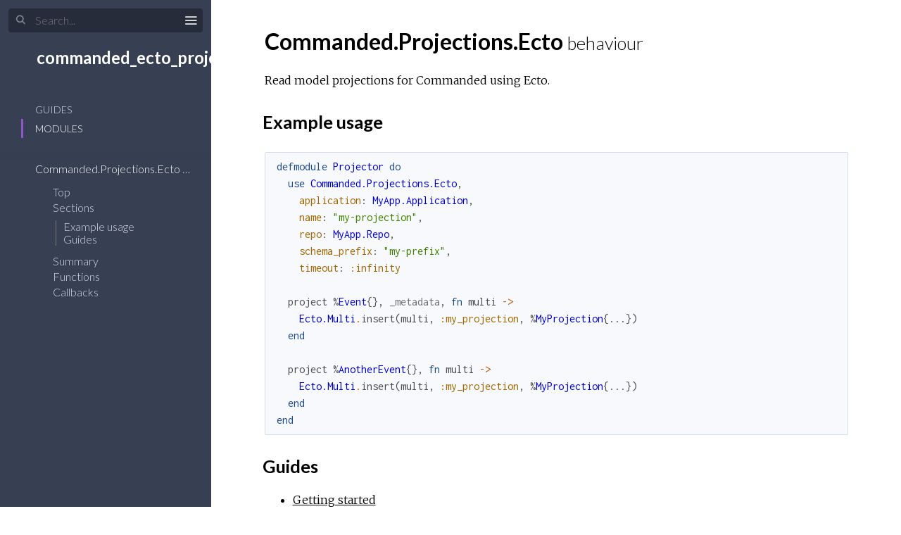

--- FILE ---
content_type: text/html
request_url: https://hexdocs.pm/commanded_ecto_projections/1.2.1/
body_size: 1
content:
<!DOCTYPE html>
<html>
  <head>
    <meta charset="utf-8">
    <title>commanded_ecto_projections v1.2.1 — Documentation</title>
    <meta http-equiv="refresh" content="0; url=Commanded.Projections.Ecto.html">
    <meta name="generator" content="ExDoc v0.23.0">
  <script async defer data-domain="hexdocs.pm" src="https://stats.hexdocs.pm/js/index.js"></script></head>
  <body></body>
</html>


--- FILE ---
content_type: text/html
request_url: https://hexdocs.pm/commanded_ecto_projections/1.2.1/Commanded.Projections.Ecto.html
body_size: 5166
content:
<!DOCTYPE html>
<html lang="en">
  <head>
    <meta charset="utf-8">
    <meta http-equiv="x-ua-compatible" content="ie=edge">
    <meta name="viewport" content="width=device-width, initial-scale=1.0">
    <meta name="generator" content="ExDoc v0.23.0">
    <meta name="project" content="commanded_ecto_projections v1.2.1">

    <title>Commanded.Projections.Ecto — commanded_ecto_projections v1.2.1</title>
    <link rel="stylesheet" href="dist/elixir-9f91ebe876dc01d67920.css" />

      <link rel="canonical" href="https://hexdocs.pm/commanded_ecto_projections/Commanded.Projections.Ecto.html" />

    <script src="dist/sidebar_items-39dfc5f183.js"></script>

      <script src="docs_config.js"></script>

    <script async src="dist/app-60a0c9f10e9e52eae31f.js"></script>

  <script async defer data-domain="hexdocs.pm" src="https://stats.hexdocs.pm/js/index.js"></script></head>
  <body data-type="modules">
    <script>try { if(localStorage.getItem('night-mode') === 'true') document.body.className += ' night-mode'; } catch (e) { }</script>

<div class="main">

<button class="sidebar-button sidebar-toggle">
  <span class="icon-menu" title="Collapse/expand sidebar"></span>
</button>

<section class="sidebar">
  <form class="sidebar-search" action="search.html">
    <button type="submit" class="search-button" aria-label="Submit Search">
      <span class="icon-search" aria-hidden="true" title="Submit search"></span>
    </button>
    <button type="button" tabindex="-1" class="search-close-button" aria-label="Cancel Search">
      <span class="icon-cross" aria-hidden="true" title="Cancel search"></span>
    </button>
    <label class="search-label">
      <input name="q" type="text" id="search-list" class="search-input" placeholder="Search..." aria-label="Input your search terms" autocomplete="off" />
    </label>
  </form>

  <div class="autocomplete">
    <div class="autocomplete-results">
    </div>
  </div>

  <div class="sidebar-header">
    <div class="sidebar-projectDetails">
      <a href="Commanded.Projections.Ecto.html" class="sidebar-projectName">
commanded_ecto_projections
      </a>
      <strong class="sidebar-projectVersion">
        v1.2.1
      </strong>
    </div>

  </div>

  <ul class="sidebar-listNav">
    <li><a id="extras-list" href="#full-list">GUIDES</a></li>

      <li><a id="modules-list" href="#full-list">Modules</a></li>


  </ul>
  <div class="gradient"></div>
  <ul id="full-list" class="sidebar-fullList"></ul>
</section>

<section class="content">
  <div class="content-outer">
    <div id="content" class="content-inner">

      <h1>
Commanded.Projections.Ecto <small>behaviour</small> <small class="app-vsn">(commanded_ecto_projections v1.2.1)</small>

      </h1>


        <section id="moduledoc">
<p>Read model projections for Commanded using Ecto.</p><h2 id="module-example-usage" class="section-heading">
  <a href="#module-example-usage" class="hover-link"><span class="icon-link" aria-hidden="true"></span></a>
  Example usage
</h2>
<pre><code class="nohighlight makeup elixir"><span class="kd">defmodule</span><span class="w"> </span><span class="nc">Projector</span><span class="w"> </span><span class="k" data-group-id="6927133077-1">do</span><span class="w">
  </span><span class="kn">use</span><span class="w"> </span><span class="nc">Commanded.Projections.Ecto</span><span class="p">,</span><span class="w">
    </span><span class="ss">application</span><span class="p">:</span><span class="w"> </span><span class="nc">MyApp.Application</span><span class="p">,</span><span class="w">
    </span><span class="ss">name</span><span class="p">:</span><span class="w"> </span><span class="s">&quot;my-projection&quot;</span><span class="p">,</span><span class="w">
    </span><span class="ss">repo</span><span class="p">:</span><span class="w"> </span><span class="nc">MyApp.Repo</span><span class="p">,</span><span class="w">
    </span><span class="ss">schema_prefix</span><span class="p">:</span><span class="w"> </span><span class="s">&quot;my-prefix&quot;</span><span class="p">,</span><span class="w">
    </span><span class="ss">timeout</span><span class="p">:</span><span class="w"> </span><span class="ss">:infinity</span><span class="w">

  </span><span class="n">project</span><span class="w"> </span><span class="p" data-group-id="6927133077-2">%</span><span class="nc" data-group-id="6927133077-2">Event</span><span class="p" data-group-id="6927133077-2">{</span><span class="p" data-group-id="6927133077-2">}</span><span class="p">,</span><span class="w"> </span><span class="c">_metadata</span><span class="p">,</span><span class="w"> </span><span class="k" data-group-id="6927133077-3">fn</span><span class="w"> </span><span class="n">multi</span><span class="w"> </span><span class="o">-&gt;</span><span class="w">
    </span><span class="nc">Ecto.Multi</span><span class="o">.</span><span class="n">insert</span><span class="p" data-group-id="6927133077-4">(</span><span class="n">multi</span><span class="p">,</span><span class="w"> </span><span class="ss">:my_projection</span><span class="p">,</span><span class="w"> </span><span class="p" data-group-id="6927133077-5">%</span><span class="nc" data-group-id="6927133077-5">MyProjection</span><span class="p" data-group-id="6927133077-5">{</span><span class="n">...</span><span class="p" data-group-id="6927133077-5">}</span><span class="p" data-group-id="6927133077-4">)</span><span class="w">
  </span><span class="k" data-group-id="6927133077-3">end</span><span class="w">

  </span><span class="n">project</span><span class="w"> </span><span class="p" data-group-id="6927133077-6">%</span><span class="nc" data-group-id="6927133077-6">AnotherEvent</span><span class="p" data-group-id="6927133077-6">{</span><span class="p" data-group-id="6927133077-6">}</span><span class="p">,</span><span class="w"> </span><span class="k" data-group-id="6927133077-7">fn</span><span class="w"> </span><span class="n">multi</span><span class="w"> </span><span class="o">-&gt;</span><span class="w">
    </span><span class="nc">Ecto.Multi</span><span class="o">.</span><span class="n">insert</span><span class="p" data-group-id="6927133077-8">(</span><span class="n">multi</span><span class="p">,</span><span class="w"> </span><span class="ss">:my_projection</span><span class="p">,</span><span class="w"> </span><span class="p" data-group-id="6927133077-9">%</span><span class="nc" data-group-id="6927133077-9">MyProjection</span><span class="p" data-group-id="6927133077-9">{</span><span class="n">...</span><span class="p" data-group-id="6927133077-9">}</span><span class="p" data-group-id="6927133077-8">)</span><span class="w">
  </span><span class="k" data-group-id="6927133077-7">end</span><span class="w">
</span><span class="k" data-group-id="6927133077-1">end</span></code></pre><h2 id="module-guides" class="section-heading">
  <a href="#module-guides" class="hover-link"><span class="icon-link" aria-hidden="true"></span></a>
  Guides
</h2>
<ul><li><a href="getting-started.html">Getting started</a></li><li><a href="usage.html">Usage</a></li></ul>
        </section>


        <section id="summary" class="details-list">
          <h1 class="section-heading">
            <a class="hover-link" href="#summary">
              <span class="icon-link" aria-hidden="true"></span>
              <span class="sr-only">Link to this section</span>
            </a>
            Summary
          </h1>

  <div class="summary-functions summary">
    <h2>
      <a href="#functions">Functions</a>
    </h2>
<div class="summary-row">
  <div class="summary-signature">
    <a href="#project/2">project(event, lambda)</a>

  </div>

    <div class="summary-synopsis"><p>Project a domain event into a read model by appending one or more operations
to the <a href="https://hexdocs.pm/ecto/3.5.5/Ecto.Multi.html"><code class="inline">Ecto.Multi</code></a> struct passed to the projection function you define</p></div>

</div>
<div class="summary-row">
  <div class="summary-signature">
    <a href="#project/3">project(event, metadata, lambda)</a>

  </div>

    <div class="summary-synopsis"><p>Project a domain event and its metadata map into a read model by appending one
or more operations to the <a href="https://hexdocs.pm/ecto/3.5.5/Ecto.Multi.html"><code class="inline">Ecto.Multi</code></a> struct passed to the projection
function you define.</p></div>

</div>

  </div>

  <div class="summary-callbacks summary">
    <h2>
      <a href="#callbacks">Callbacks</a>
    </h2>
<div class="summary-row">
  <div class="summary-signature">
    <a href="#c:after_update/3">after_update(event, metadata, changes)</a>

  </div>

    <div class="summary-synopsis"><p>The optional <code class="inline">after_update/3</code> callback function defined in a projector is
called after each projected event.</p></div>

</div>
<div class="summary-row">
  <div class="summary-signature">
    <a href="#c:schema_prefix/1">schema_prefix(event)</a>

  </div>

    <div class="summary-synopsis"><p>The optional <code class="inline">schema_prefix/1</code> callback function defined in a projector is
used to set the schema of the <code class="inline">projection_versions</code> table used by the
projector for idempotency checks.</p></div>

</div>
<div class="summary-row">
  <div class="summary-signature">
    <a href="#c:schema_prefix/2">schema_prefix(event, metadata)</a>

  </div>

    <div class="summary-synopsis"><p>The optional <code class="inline">schema_prefix/2</code> callback function defined in a projector is
used to set the schema of the <code class="inline">projection_versions</code> table used by the
projector for idempotency checks.</p></div>

</div>

  </div>

        </section>


        <section id="functions" class="details-list">
          <h1 class="section-heading">
            <a class="hover-link" href="#functions">
              <span class="icon-link" aria-hidden="true"></span>
              <span class="sr-only">Link to this section</span>
            </a>
Functions
          </h1>
          <div class="functions-list">
<section class="detail" id="project/2">

  <div class="detail-header">
    <a href="#project/2" class="detail-link" title="Link to this macro">
      <span class="icon-link" aria-hidden="true"></span>
      <span class="sr-only">Link to this macro</span>
    </a>
    <h1 class="signature">project(event, lambda)</h1>


      <span class="note">(macro)</span>

  </div>

  <section class="docstring">

<p>Project a domain event into a read model by appending one or more operations
to the <a href="https://hexdocs.pm/ecto/3.5.5/Ecto.Multi.html"><code class="inline">Ecto.Multi</code></a> struct passed to the projection function you define</p><p>The operations will be executed in a database transaction including an
idempotency check to guarantee an event cannot be projected more than once.</p><h2 id="project/2-example" class="section-heading">
  <a href="#project/2-example" class="hover-link"><span class="icon-link" aria-hidden="true"></span></a>
  Example
</h2>
<pre><code class="nohighlight makeup elixir"><span class="n">project</span><span class="w"> </span><span class="p" data-group-id="2141045910-1">%</span><span class="nc" data-group-id="2141045910-1">AnEvent</span><span class="p" data-group-id="2141045910-1">{</span><span class="p" data-group-id="2141045910-1">}</span><span class="p">,</span><span class="w"> </span><span class="k" data-group-id="2141045910-2">fn</span><span class="w"> </span><span class="n">multi</span><span class="w"> </span><span class="o">-&gt;</span><span class="w">
  </span><span class="nc">Ecto.Multi</span><span class="o">.</span><span class="n">insert</span><span class="p" data-group-id="2141045910-3">(</span><span class="n">multi</span><span class="p">,</span><span class="w"> </span><span class="ss">:my_projection</span><span class="p">,</span><span class="w"> </span><span class="p" data-group-id="2141045910-4">%</span><span class="nc" data-group-id="2141045910-4">MyProjection</span><span class="p" data-group-id="2141045910-4">{</span><span class="n">...</span><span class="p" data-group-id="2141045910-4">}</span><span class="p" data-group-id="2141045910-3">)</span><span class="w">
</span><span class="k" data-group-id="2141045910-2">end</span></code></pre>
  </section>
</section>
<section class="detail" id="project/3">

  <div class="detail-header">
    <a href="#project/3" class="detail-link" title="Link to this macro">
      <span class="icon-link" aria-hidden="true"></span>
      <span class="sr-only">Link to this macro</span>
    </a>
    <h1 class="signature">project(event, metadata, lambda)</h1>


      <span class="note">(macro)</span>

  </div>

  <section class="docstring">

<p>Project a domain event and its metadata map into a read model by appending one
or more operations to the <a href="https://hexdocs.pm/ecto/3.5.5/Ecto.Multi.html"><code class="inline">Ecto.Multi</code></a> struct passed to the projection
function you define.</p><p>The operations will be executed in a database transaction including an
idempotency check to guarantee an event cannot be projected more than once.</p><h2 id="project/3-example" class="section-heading">
  <a href="#project/3-example" class="hover-link"><span class="icon-link" aria-hidden="true"></span></a>
  Example
</h2>
<pre><code class="nohighlight makeup elixir"><span class="n">project</span><span class="w"> </span><span class="p" data-group-id="5924399659-1">%</span><span class="nc" data-group-id="5924399659-1">AnEvent</span><span class="p" data-group-id="5924399659-1">{</span><span class="p" data-group-id="5924399659-1">}</span><span class="p">,</span><span class="w"> </span><span class="n">metadata</span><span class="p">,</span><span class="w"> </span><span class="k" data-group-id="5924399659-2">fn</span><span class="w"> </span><span class="n">multi</span><span class="w"> </span><span class="o">-&gt;</span><span class="w">
  </span><span class="nc">Ecto.Multi</span><span class="o">.</span><span class="n">insert</span><span class="p" data-group-id="5924399659-3">(</span><span class="n">multi</span><span class="p">,</span><span class="w"> </span><span class="ss">:my_projection</span><span class="p">,</span><span class="w"> </span><span class="p" data-group-id="5924399659-4">%</span><span class="nc" data-group-id="5924399659-4">MyProjection</span><span class="p" data-group-id="5924399659-4">{</span><span class="n">...</span><span class="p" data-group-id="5924399659-4">}</span><span class="p" data-group-id="5924399659-3">)</span><span class="w">
</span><span class="k" data-group-id="5924399659-2">end</span></code></pre>
  </section>
</section>

          </div>
        </section>

        <section id="callbacks" class="details-list">
          <h1 class="section-heading">
            <a class="hover-link" href="#callbacks">
              <span class="icon-link" aria-hidden="true"></span>
              <span class="sr-only">Link to this section</span>
            </a>
Callbacks
          </h1>
          <div class="callbacks-list">
<section class="detail" id="c:after_update/3">

  <div class="detail-header">
    <a href="#c:after_update/3" class="detail-link" title="Link to this callback">
      <span class="icon-link" aria-hidden="true"></span>
      <span class="sr-only">Link to this callback</span>
    </a>
    <h1 class="signature">after_update(event, metadata, changes)</h1>


      <span class="note">(optional)</span>

  </div>

  <section class="docstring">

      <h2>Specs</h2>
      <div class="specs">

          <pre>after_update(
  event :: <a href="https://hexdocs.pm/elixir/typespecs.html#basic-types">struct</a>(),
  metadata :: <a href="https://hexdocs.pm/elixir/typespecs.html#basic-types">map</a>(),
  changes :: <a href="https://hexdocs.pm/ecto/3.5.5/Ecto.Multi.html#t:changes/0">Ecto.Multi.changes</a>()
) :: :ok | {:error, <a href="https://hexdocs.pm/elixir/typespecs.html#basic-types">any</a>()}</pre>

      </div>

<p>The optional <code class="inline">after_update/3</code> callback function defined in a projector is
called after each projected event.</p><p>The function receives the event, its metadata, and all changes from the
<a href="https://hexdocs.pm/ecto/3.5.5/Ecto.Multi.html"><code class="inline">Ecto.Multi</code></a> struct that were executed within the database transaction.</p><p>You could use this function to notify subscribers that the read model has been
updated, such as by publishling changes via Phoenix PubSub channels.</p><h2 id="c:after_update/3-example" class="section-heading">
  <a href="#c:after_update/3-example" class="hover-link"><span class="icon-link" aria-hidden="true"></span></a>
  Example
</h2>
<pre><code class="nohighlight makeup elixir"><span class="kd">defmodule</span><span class="w"> </span><span class="nc">MyApp.ExampleProjector</span><span class="w"> </span><span class="k" data-group-id="4755840288-1">do</span><span class="w">
  </span><span class="kn">use</span><span class="w"> </span><span class="nc">Commanded.Projections.Ecto</span><span class="p">,</span><span class="w">
    </span><span class="ss">application</span><span class="p">:</span><span class="w"> </span><span class="nc">MyApp.Application</span><span class="p">,</span><span class="w">
    </span><span class="ss">repo</span><span class="p">:</span><span class="w"> </span><span class="nc">MyApp.Projections.Repo</span><span class="p">,</span><span class="w">
    </span><span class="ss">name</span><span class="p">:</span><span class="w"> </span><span class="s">&quot;MyApp.ExampleProjector&quot;</span><span class="w">

  </span><span class="n">project</span><span class="w"> </span><span class="p" data-group-id="4755840288-2">%</span><span class="nc" data-group-id="4755840288-2">AnEvent</span><span class="p" data-group-id="4755840288-2">{</span><span class="ss">name</span><span class="p">:</span><span class="w"> </span><span class="n">name</span><span class="p" data-group-id="4755840288-2">}</span><span class="p">,</span><span class="w"> </span><span class="k" data-group-id="4755840288-3">fn</span><span class="w"> </span><span class="n">multi</span><span class="w"> </span><span class="o">-&gt;</span><span class="w">
    </span><span class="nc">Ecto.Multi</span><span class="o">.</span><span class="n">insert</span><span class="p" data-group-id="4755840288-4">(</span><span class="n">multi</span><span class="p">,</span><span class="w"> </span><span class="ss">:example_projection</span><span class="p">,</span><span class="w"> </span><span class="p" data-group-id="4755840288-5">%</span><span class="nc" data-group-id="4755840288-5">ExampleProjection</span><span class="p" data-group-id="4755840288-5">{</span><span class="ss">name</span><span class="p">:</span><span class="w"> </span><span class="n">name</span><span class="p" data-group-id="4755840288-5">}</span><span class="p" data-group-id="4755840288-4">)</span><span class="w">
  </span><span class="k" data-group-id="4755840288-3">end</span><span class="w">

  </span><span class="na">@impl</span><span class="w"> </span><span class="nc">Commanded.Projections.Ecto</span><span class="w">
  </span><span class="kd">def</span><span class="w"> </span><span class="nf">after_update</span><span class="p" data-group-id="4755840288-6">(</span><span class="n">event</span><span class="p">,</span><span class="w"> </span><span class="n">metadata</span><span class="p">,</span><span class="w"> </span><span class="n">changes</span><span class="p" data-group-id="4755840288-6">)</span><span class="w"> </span><span class="k" data-group-id="4755840288-7">do</span><span class="w">
    </span><span class="c1"># Use the event, metadata, or `Ecto.Multi` changes and return `:ok`</span><span class="w">
    </span><span class="ss">:ok</span><span class="w">
  </span><span class="k" data-group-id="4755840288-7">end</span><span class="w">
</span><span class="k" data-group-id="4755840288-1">end</span></code></pre>
  </section>
</section>
<section class="detail" id="c:schema_prefix/1">

  <div class="detail-header">
    <a href="#c:schema_prefix/1" class="detail-link" title="Link to this callback">
      <span class="icon-link" aria-hidden="true"></span>
      <span class="sr-only">Link to this callback</span>
    </a>
    <h1 class="signature">schema_prefix(event)</h1>


      <span class="note">(optional)</span>

  </div>

  <section class="docstring">

      <h2>Specs</h2>
      <div class="specs">

          <pre>schema_prefix(event :: <a href="https://hexdocs.pm/elixir/typespecs.html#basic-types">struct</a>()) :: <a href="https://hexdocs.pm/elixir/String.html#t:t/0">String.t</a>() | nil</pre>

      </div>

<p>The optional <code class="inline">schema_prefix/1</code> callback function defined in a projector is
used to set the schema of the <code class="inline">projection_versions</code> table used by the
projector for idempotency checks.</p><p>It is passed the event and its metadata and must return the schema name, as a
string, or <code class="inline">nil</code>.</p>
  </section>
</section>
<section class="detail" id="c:schema_prefix/2">

  <div class="detail-header">
    <a href="#c:schema_prefix/2" class="detail-link" title="Link to this callback">
      <span class="icon-link" aria-hidden="true"></span>
      <span class="sr-only">Link to this callback</span>
    </a>
    <h1 class="signature">schema_prefix(event, metadata)</h1>


      <span class="note">(optional)</span>

  </div>

  <section class="docstring">

      <h2>Specs</h2>
      <div class="specs">

          <pre>schema_prefix(event :: <a href="https://hexdocs.pm/elixir/typespecs.html#basic-types">struct</a>(), metadata :: <a href="https://hexdocs.pm/elixir/typespecs.html#basic-types">map</a>()) :: <a href="https://hexdocs.pm/elixir/String.html#t:t/0">String.t</a>() | nil</pre>

      </div>

<p>The optional <code class="inline">schema_prefix/2</code> callback function defined in a projector is
used to set the schema of the <code class="inline">projection_versions</code> table used by the
projector for idempotency checks.</p><p>It is passed the event and its metadata, and must return the schema name, as a
string, or <code class="inline">nil</code></p>
  </section>
</section>

          </div>
        </section>

      <footer class="footer">
        <p>
          <span class="line">
            Built using
            <a href="https://github.com/elixir-lang/ex_doc" title="ExDoc" target="_blank" rel="help noopener">ExDoc</a> (v0.23.0) for the
            <a href="https://elixir-lang.org" title="Elixir" target="_blank">Elixir programming language</a>.
          </span>
          <span class="line">
            Designed by
            <a href="https://twitter.com/dignifiedquire" target="_blank" rel="noopener" title="@dignifiedquire">Friedel Ziegelmayer</a>.
          </span>
        </p>
        <p>

            <a href="api-reference.html" title="API reference" class="line footer-button">API Reference</a>

          <button class="line footer-button display-shortcuts-help">
            Display keyboard shortcuts
          </button>
          <button class="line footer-button night-mode-toggle">
            Toggle night mode
          </button>
          <button class="line footer-button display-quick-switch">
            Go to a HexDocs package
          </button>
          <button class="line footer-button tooltips-toggle">
            <span class="tooltips-option-disable">Disable tooltips</span>
            <span class="tooltips-option-enable">Enable tooltips</span>
          </button>
        </p>
      </footer>
    </div>
  </div>
</section>
</div>

  </body>
</html>


--- FILE ---
content_type: text/javascript
request_url: https://hexdocs.pm/commanded_ecto_projections/1.2.1/docs_config.js
body_size: -240
content:
var versionNodes = [{"version":"v1.4.0","url":"https://hexdocs.pm/commanded_ecto_projections/1.4.0"},{"version":"v1.3.0","url":"https://hexdocs.pm/commanded_ecto_projections/1.3.0"},{"version":"v1.2.1","url":"https://hexdocs.pm/commanded_ecto_projections/1.2.1"},{"version":"v1.2.0","url":"https://hexdocs.pm/commanded_ecto_projections/1.2.0"},{"version":"v1.1.0","url":"https://hexdocs.pm/commanded_ecto_projections/1.1.0"},{"version":"v1.0.0","url":"https://hexdocs.pm/commanded_ecto_projections/1.0.0"},{"version":"v1.0.0-rc.0","url":"https://hexdocs.pm/commanded_ecto_projections/1.0.0-rc.0","latest":true},{"version":"v0.8.0","url":"https://hexdocs.pm/commanded_ecto_projections/0.8.0"},{"version":"v0.7.1","url":"https://hexdocs.pm/commanded_ecto_projections/0.7.1"},{"version":"v0.7.0","url":"https://hexdocs.pm/commanded_ecto_projections/0.7.0"},{"version":"v0.6.0","url":"https://hexdocs.pm/commanded_ecto_projections/0.6.0"},{"version":"v0.5.0","url":"https://hexdocs.pm/commanded_ecto_projections/0.5.0"},{"version":"v0.4.0","url":"https://hexdocs.pm/commanded_ecto_projections/0.4.0"},{"version":"v0.3.0","url":"https://hexdocs.pm/commanded_ecto_projections/0.3.0"},{"version":"v0.2.0","url":"https://hexdocs.pm/commanded_ecto_projections/0.2.0"},{"version":"v0.1.0","url":"https://hexdocs.pm/commanded_ecto_projections/0.1.0"}];
var searchNodes = [{"name":"commanded_ecto_projections","version":"1.1.0"}];

--- FILE ---
content_type: text/javascript
request_url: https://hexdocs.pm/commanded_ecto_projections/1.2.1/dist/sidebar_items-39dfc5f183.js
body_size: 181
content:
sidebarNodes={"extras":[{"group":"","headers":[{"anchor":"modules","id":"Modules"}],"id":"api-reference","title":"API Reference"},{"group":"","headers":[{"anchor":"v1-2-1","id":"v1.2.1"},{"anchor":"v1-2-0","id":"v1.2.0"},{"anchor":"v1-1-0","id":"v1.1.0"},{"anchor":"v1-0-0","id":"v1.0.0"},{"anchor":"v0-8-0","id":"v0.8.0"},{"anchor":"v0-7-1","id":"v0.7.1"},{"anchor":"v0-7-0","id":"v0.7.0"},{"anchor":"v0-6-0","id":"v0.6.0"},{"anchor":"v0-5-0","id":"v0.5.0"},{"anchor":"v0-4-0","id":"v0.4.0"}],"id":"changelog","title":"Changelog"},{"group":"Introduction","headers":[],"id":"getting-started","title":"Getting started"},{"group":"Introduction","headers":[{"anchor":"creating-a-read-model","id":"Creating a read model"},{"anchor":"creating-a-projector","id":"Creating a projector"},{"anchor":"supervision","id":"Supervision"},{"anchor":"error-handling","id":"Error handling"},{"anchor":"schema-prefix","id":"Schema prefix"},{"anchor":"rebuilding-a-projection","id":"Rebuilding a projection"}],"id":"usage","title":"Usage"}],"modules":[{"group":"","id":"Commanded.Projections.Ecto","nodeGroups":[{"key":"functions","name":"Functions","nodes":[{"anchor":"project/2","id":"project/2"},{"anchor":"project/3","id":"project/3"}]},{"key":"callbacks","name":"Callbacks","nodes":[{"anchor":"c:after_update/3","id":"after_update/3"},{"anchor":"c:schema_prefix/1","id":"schema_prefix/1"},{"anchor":"c:schema_prefix/2","id":"schema_prefix/2"}]}],"sections":[{"anchor":"module-example-usage","id":"Example usage"},{"anchor":"module-guides","id":"Guides"}],"title":"Commanded.Projections.Ecto"}],"tasks":[]}